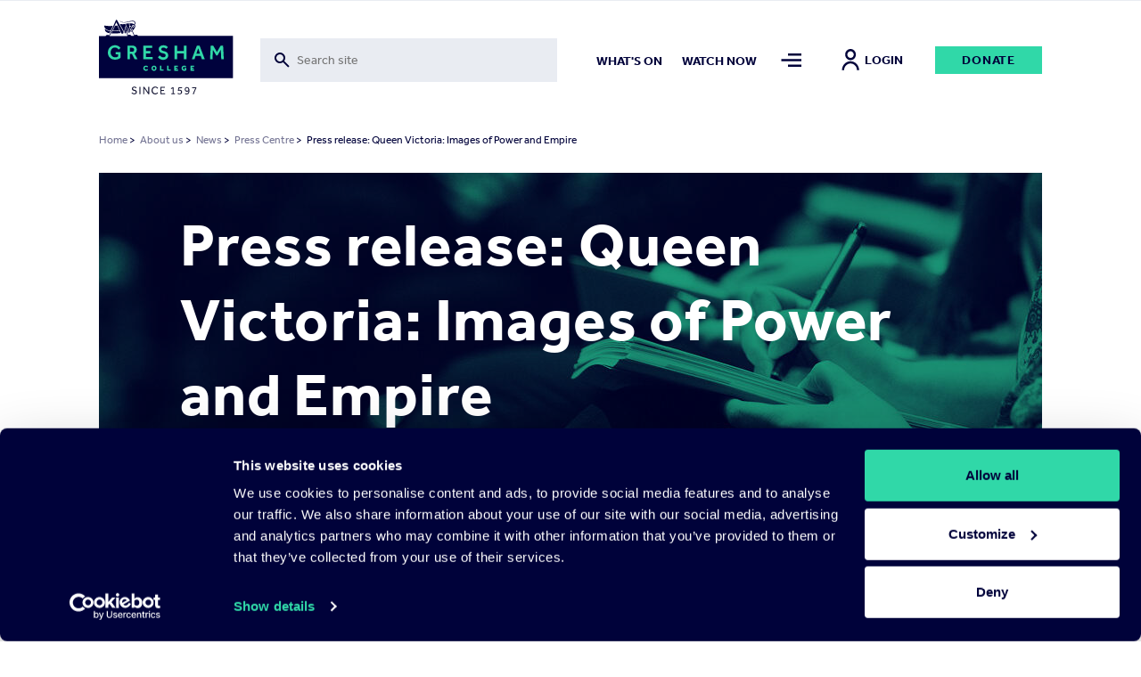

--- FILE ---
content_type: text/javascript
request_url: https://www.gresham.ac.uk/modules/custom/gresham_datalayer/js/gresham_datalayer.js?v=1.x
body_size: 2640
content:
;(function ($, Drupal) {
  Drupal.behaviors.greshamDatalayer = {
    attach: function (context, settings) {
      $('.a-btn--reverse:has(.sidebar__register--inperson)', context)
        .once('greshamDatalayer')
        .on('click', function () {
          // greshamEventName needs to be dynamically populated based on the event page.
          // This is a placeholder. You might need to get this from a data attribute,
          // a Drupal setting, or by parsing the page content.
          var greshamEventName =
            Drupal.settings && Drupal.settings.greshamEventName
              ? Drupal.settings.greshamEventName
              : document.title.replace(' | Gresham College', '')
          // console.log('Attend In Person CTA clicked. DataLayer event:', {
          //   'event': 'attend_in_person',
          //   'greshamEventName': greshamEventName
          // });

          window.dataLayer = window.dataLayer || []
          window.dataLayer.push({
            event: 'attend_in_person',
            greshamEventName: greshamEventName,
          })
        })

      $('.a-btn:has(.sidebar__register--webcam)', context)
        .once('greshamDatalayer')
        .on('click', function () {
          var greshamEventName =
            Drupal.settings && Drupal.settings.greshamEventName
              ? Drupal.settings.greshamEventName
              : document.title.replace(' | Gresham College', '')
          // console.log('Watch Online CTA clicked. DataLayer event:', {
          //   'event': 'watch_online',
          //   'greshamEventName': greshamEventName
          // });

          window.dataLayer = window.dataLayer || []
          window.dataLayer.push({
            event: 'watch_online',
            greshamEventName: greshamEventName,
          })
        })

      // Sign Up event (on successful registration message - improved version)
      function checkForSignupMessage() {
        var $signupMessageElement = $('.messages--status', context)

        if ($signupMessageElement.length > 0) {
          var signupMessageText = $signupMessageElement.text().trim()
          var expectedMessage =
            'A welcome message with further instructions has been sent to your email address.'
          var messageFound = signupMessageText.includes(expectedMessage)
          var signupEventFiredFlag = sessionStorage.getItem(
            'greshamSignupEventFired'
          )

          // console.log(
          //   'DEBUG: Message element found:',
          //   $signupMessageElement.length
          // )
          // console.log('DEBUG: Message text:', signupMessageText)
          // console.log('DEBUG: Expected message found:', messageFound)
          // console.log('DEBUG: Event already fired:', !!signupEventFiredFlag)

          if (messageFound && !signupEventFiredFlag) {
            //console.log('Sign up conditions met. Firing dataLayer event...')

            // Ensure dataLayer exists and is an array
            window.dataLayer = window.dataLayer || []
            if (!Array.isArray(window.dataLayer)) {
              //console.warn('window.dataLayer is not an array. Re-initializing.')
              window.dataLayer = []
            }

            window.dataLayer.push({
              event: 'sign_up',
            })

            sessionStorage.setItem('greshamSignupEventFired', 'true')
            //console.log('Sign up event fired successfully.')
          }
        } else {
          // console.log('DEBUG: No signup message element found')
        }
      }

      // Check immediately
      checkForSignupMessage()

      // Also check after a delay in case the message appears later
      setTimeout(function () {
        checkForSignupMessage()
      }, 1000)

      // Watch for dynamically added messages
      var messageObserver = new MutationObserver(function (mutations) {
        mutations.forEach(function (mutation) {
          if (mutation.addedNodes.length > 0) {
            var hasStatusMessage = false
            mutation.addedNodes.forEach(function (node) {
              if (
                node.nodeType === 1 &&
                ($(node).hasClass('messages--status') ||
                  $(node).find('.messages--status').length > 0)
              ) {
                hasStatusMessage = true
              }
            })

            if (hasStatusMessage) {
              console.log(
                'DEBUG: New status message detected via MutationObserver'
              )
              setTimeout(checkForSignupMessage, 500)
            }
          }
        })
      })

      // Start observing the document for new message elements
      messageObserver.observe(document.body, {
        childList: true,
        subtree: true,
      })

      $('.m-entity__watch-pages__header--item', context)
        .once('greshamDatalayer')
        .on('click', function () {
          var tabName = $(this).text()
          // console.log('Event Tab clicked. DataLayer event:', {
          //   'event': 'event_tab_click',
          //   'tabName': tabName
          // });

          window.dataLayer = window.dataLayer || []
          window.dataLayer.push({
            event: 'event_tab_click',
            tabName: tabName,
          })
        })

      $('a.favourite-text', context)
        .once('greshamDatalayer')
        .on('click', function () {
          var videoTitle = document.title.replace(' | Gresham College', '')
          // console.log('Video Add to List CTA clicked. DataLayer event:', {
          //   'event': 'video_add_to_list',
          //   'videoTitle': videoTitle
          // });

          window.dataLayer = window.dataLayer || []
          window.dataLayer.push({
            event: 'video_add_to_list',
            videoTitle: videoTitle,
          })
        })

      $('.social-sharing-buttons .social-sharing-buttons__button', context)
        .once('greshamDatalayer')
        .on('click', function () {
          var sharePlatform = $(this)
            .attr('class')
            .split(' ')
            .pop()
            .replace('share-', '')
          // console.log('Share button clicked. DataLayer event:', {
          //   'event': 'share',
          //   'method': sharePlatform
          // });

          window.dataLayer.push({
            event: 'share',
            method: sharePlatform,
          })
        })

      // Login event
      if (
        settings &&
        settings.loggedIn &&
        !sessionStorage.getItem('greshamLoginEventFired')
      ) {
        window.dataLayer = window.dataLayer || []
        window.dataLayer.push({
          event: 'login',
        })
        sessionStorage.setItem('greshamLoginEventFired', 'true')
        //console.log('Login event fired.');
      }
      // Password Reset Request event (on submit button click)
      $('form#user-pass input[type="submit"]', context)
        .once('greshamDatalayer')
        .on('click', function () {
          window.dataLayer = window.dataLayer || []
          window.dataLayer.push({
            event: 'reset_password',
          })
          //console.log('Password reset request submit button clicked. DataLayer event fired.');
        })

      // Single Topic Click event (using event delegation for React compatibility)
      $(context).on('click', '.o-teaser__content--topics-item a', function () {
        var topicName = $(this).text()
        var pageCategory =
          window.dataLayer &&
          window.dataLayer[0] &&
          window.dataLayer[0].page &&
          window.dataLayer[0].page.pageCategory
            ? window.dataLayer[0].page.pageCategory
            : 'unknown'

        console.log('Single topic clicked. DataLayer event:', {
          event: 'single_topic_click',
          topicName: topicName,
          siteSection: pageCategory,
        })

        window.dataLayer = window.dataLayer || []
        window.dataLayer.push({
          event: 'single_topic_click',
          topicName: topicName,
          siteSection: pageCategory,
        })
      })
      // Donation Click event
      $(
        'a.a-btn[href*="/get-involved/support-us/make-donation/donate-today"]',
        context
      )
        .once('greshamDatalayer')
        .on('click', function () {
          console.log('Donation button clicked. DataLayer event:', {
            event: 'donation_click',
          })

          window.dataLayer = window.dataLayer || []
          window.dataLayer.push({
            event: 'donation_click',
          })
        })

      // Filter Usage event (consolidated for React compatibility)
      $(context).on(
        'change',
        '.o-listing__dropdown-topics input[type="checkbox"], .o-listing__dropdown-type input[type="radio"]',
        function () {
          var selectedTopics = []
          $('.o-listing__dropdown-topics input[type="checkbox"]:checked').each(
            function () {
              var topic = $(this).parent('label').text()
              if (selectedTopics.indexOf(topic) === -1) {
                selectedTopics.push(topic)
              }
            }
          )

          var selectedType = $(
            '.o-listing__dropdown-type input[type="radio"]:checked'
          )
            .parent('label')
            .text()

          var dataLayerEvent = {
            event: 'filter_usage',
            topicName:
              selectedTopics.length > 0 ? selectedTopics.join(', ') : '',
            typeName: selectedType,
          }

          //console.log('Filter usage event:', dataLayerEvent);

          window.dataLayer = window.dataLayer || []
          window.dataLayer.push(dataLayerEvent)
        }
      )

      // Mailchimp Newsletter Signup event (on success message display)
      // This watches for the Mailchimp success message to become visible.
      var mailchimpSuccessObserver = new MutationObserver(function (mutations) {
        mutations.forEach(function (mutation) {
          if (
            mutation.attributeName === 'style' &&
            $(mutation.target).is('#mce-success-response') &&
            $(mutation.target).css('display') !== 'none'
          ) {
            if (!sessionStorage.getItem('greshamNewsletterSignupFired')) {
              window.dataLayer = window.dataLayer || []
              window.dataLayer.push({
                event: 'newsletter_signup',
              })
              sessionStorage.setItem('greshamNewsletterSignupFired', 'true')
              //console.log('Mailchimp newsletter signup event fired.');
            }
          }
        })
      })

      // Start observing the #mce-success-response element for style changes.
      // Ensure this element exists on the page where the Mailchimp form is embedded.
      var mailchimpSuccessElement = document.getElementById(
        'mce-success-response'
      )
      if (mailchimpSuccessElement) {
        mailchimpSuccessObserver.observe(mailchimpSuccessElement, {
          attributes: true,
        })
      }
    },
  }
})(jQuery, Drupal)
